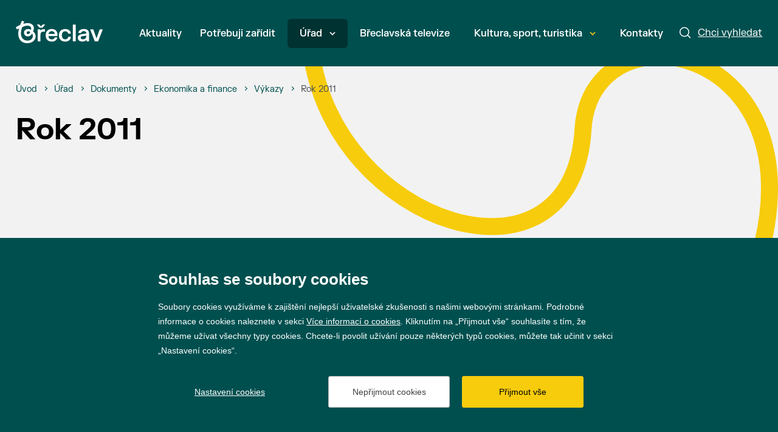

--- FILE ---
content_type: text/html; charset=utf-8
request_url: https://breclav.eu/urad-rok-2011-8
body_size: 7930
content:

<!doctype html>
<html class="no-js" lang="cs">
	<head>
		

		<title>Rok 2011 | Město Břeclav</title>
		<meta http-equiv="X-UA-Compatible" content="IE=edge">
		<meta http-equiv="Content-Type" content="text/html; charset=utf-8">
		<meta name="author" content="breclav.eu">
		<meta name="owner" content="breclav.eu">
		<meta name="copyright" content="breclav.eu">
        <meta name="viewport" content="width=device-width, initial-scale=1">
		<meta name="description" content="BŘECLAV | Vstupní brána Lednicko-valtického areálu">
		<meta name="keywords" content="breclav, mesto breclav, lva, mestsky urad, spravni obvod, turisticke info, breclavsko, jizni morava">
		<link rel="author" href="humans.txt">
		<link rel="stylesheet" href="/frontend-content/51/styles/main.css" asp-append-version="true">
			<link rel="stylesheet" href="/frontend-content/51/styles/department.css" asp-append-version="true">
		<link rel="apple-touch-icon" sizes="180x180" href="/frontend-content/icons/apple-touch-icon.png">
		<link rel="icon" type="image/png" sizes="32x32" href="/frontend-content/icons/favicon-32x32.png">
		<link rel="icon" type="image/png" sizes="16x16" href="/frontend-content/icons/favicon-16x16.png">
		<link rel="manifest" href="/frontend-content/icons/site.webmanifest.json">
		<link rel="shortcut icon" href="/frontend-content/icons/favicon.ico">
		<meta name="msapplication-TileColor" content="#da532c">
		<meta name="msapplication-config" content="~/frontend-content/icons/browserconfig.xml">
		<meta name="theme-color" content="#ffffff">
		<meta property="og:title" content="Rok 2011 | Město Břeclav">
        <meta property="og:type" content="website">
        <meta property="og:url" content="https://www.breclav.eu/urad-rok-2011-8">
        <meta property="og:image" content="https://www.breclav.eu/frontend-content/img/share.png">
        <meta property="og:description" content="">
        <meta property="og:locale" content="cs_CZ">
		<!-- Google tag (gtag.js) -->
		<script async src="https://www.googletagmanager.com/gtag/js?id=G-YB4816DPWJ"></script>
		<script> 
			window.dataLayer = window.dataLayer || []; 
			function gtag(){dataLayer.push(arguments);} 

			gtag('consent', 'default', {
				'analytics_storage': '${analytics_storage}',
				'functionality_storage': '${functionality_storage}',
				'ad_storage': '${ad_storage}',
				'ad_user_data': '${ad_storage}',
				'ad_personalization': '${ad_storage}'
			});
			gtag('js', new Date()); 

			gtag('config', 'G-YB4816DPWJ');
		</script>
		<!-- Facebook Pixel Code -->
		<script>
			(function (f,n)
			{if (f.fbq) return; n = f.fbq = function () {n.callMethod ? n.callMethod.apply(n, arguments) : n.queue.push(arguments)};
			if (!f._fbq) f._fbq = n; n.push = n; n.loaded = !0; n.version = '2.0'; n.queue = []; 
			})(window);

			fbq('init', '1950300388590853');
			fbq('track', 'PageView');
		</script>
		<!-- End Facebook Pixel Code -->

	</head>
	<body>
		



<a href="#main" class="skip-link">Přeskočit na obsah</a>


<header role="banner" >
	<div class="in">
		<a href="/" class="logo" title="Přejít na úvodní stránku" aria-label="Přejít na úvodní stránku">
			<svg width="143" height="36" viewBox="0 0 773 200" xmlns="http://www.w3.org/2000/svg">
				<g clip-path="url(#clip0_1303_523)">
					<path d="M228.92 79.1937C224.968 81.3244 221.963 84.4494 219.902 88.5719H218.254V76.4096H194.599V183.177H219.387V126.394C219.387 119.73 220.316 114.251 222.172 109.958C224.024 105.662 226.84 102.486 230.622 100.425C234.397 98.3636 239.242 97.3314 245.151 97.3314H259.994V75.9993H245.151C238.28 75.9993 232.869 77.0662 228.92 79.1937Z"/>
					<path d="M211.332 62.5984H237.096L259.565 36.8345V33.7443H239.262L224.319 50.5404L209.17 33.7443H188.867V36.8345L211.332 62.5984Z"/>
					<path d="M347.216 80.0681C339.555 75.9109 330.401 73.8339 319.751 73.8339C308.76 73.8339 299.243 75.9456 291.206 80.1723C283.166 84.3957 276.948 90.6836 272.554 99.0328C268.154 107.379 265.957 117.6 265.957 129.689C265.957 141.782 268.154 152.022 272.554 160.403C276.948 168.787 283.217 175.087 291.361 179.314C299.502 183.537 309.035 185.649 319.959 185.649C330.196 185.649 338.782 183.951 345.723 180.548C352.661 177.148 357.952 172.922 361.595 167.874C365.234 162.824 367.605 157.619 368.706 152.259V149.169H346.033C345.414 151.987 344.091 154.667 342.062 157.205C340.038 159.749 337.153 161.861 333.406 163.544C329.663 165.229 325.041 166.069 319.546 166.069C313.776 166.069 308.725 164.816 304.398 162.309C300.067 159.8 296.737 156.366 294.401 152.003C292.065 147.641 290.827 142.571 290.692 136.801H370.869V125.567C370.869 114.85 368.842 105.627 364.789 97.8964C360.733 90.1691 354.877 84.2253 347.216 80.0681ZM290.998 118.045C291.481 113.373 292.87 109.181 295.174 105.472C297.475 101.76 300.689 98.8086 304.811 96.6085C308.93 94.4115 313.81 93.3099 319.442 93.3099C325.285 93.3099 330.212 94.3768 334.23 96.5075C338.252 98.635 341.292 101.574 343.353 105.317C345.414 109.064 346.478 113.304 346.547 118.045H290.998Z"/>
					<path d="M462.045 154.373C460.259 157.567 457.509 160.194 453.8 162.255C450.091 164.319 445.385 165.348 439.681 165.348C433.497 165.348 428.156 163.975 423.655 161.226C419.157 158.48 415.685 154.442 413.248 149.117C410.808 143.792 409.59 137.353 409.59 129.796C409.59 122.236 410.808 115.797 413.248 110.472C415.685 105.146 419.157 101.093 423.655 98.3092C428.156 95.5283 433.497 94.1363 439.681 94.1363C445.246 94.1363 449.867 95.1495 453.542 97.176C457.219 99.2026 459.984 101.781 461.84 104.906C463.693 108.031 464.757 111.384 465.035 114.954H489.047V111.864C488.564 105.2 486.367 98.9816 482.453 93.2082C478.535 87.438 472.882 82.7821 465.499 79.2467C458.112 75.7082 449.299 73.9374 439.062 73.9374C428.002 73.9374 418.314 76.0491 410.003 80.2758C401.689 84.4993 395.214 90.8029 390.574 99.1868C385.937 107.567 383.62 117.773 383.62 129.796C383.62 141.819 385.922 152.021 390.524 160.402C395.126 168.786 401.603 175.086 409.949 179.313C418.298 183.54 428.002 185.651 439.062 185.651C449.438 185.651 458.317 183.865 465.704 180.292C473.09 176.722 478.74 171.996 482.658 166.122C486.572 160.247 488.841 153.843 489.457 146.901V143.808H465.344C464.93 147.659 463.832 151.179 462.045 154.373Z"/>
					<path d="M532.986 34.7732H507.118V183.176H532.986V34.7732Z"/>
					<path d="M630.341 78.3156C623.469 75.3263 615.155 73.8333 605.401 73.8333C595.919 73.8333 587.674 75.1716 580.666 77.8516C573.658 80.5315 568.144 84.3288 564.126 89.2405C560.107 94.1521 557.718 99.9412 556.963 106.605V109.695H581.08C581.559 104.199 583.826 100.061 587.882 97.2771C591.935 94.4962 597.636 93.1041 604.987 93.1041C612.408 93.1041 617.885 94.5814 621.427 97.5359C624.965 100.49 626.733 105.301 626.733 111.965V114.436L589.22 119.073C577.677 120.516 568.488 123.969 561.654 129.43C554.814 134.894 551.398 142.675 551.398 152.773C551.398 159.509 553.065 165.314 556.395 170.191C559.728 175.071 564.435 178.795 570.514 181.371C576.597 183.947 583.621 185.238 591.591 185.238C601.14 185.238 608.7 183.862 614.265 181.116C619.83 178.366 623.778 174.932 626.114 170.809H627.765V183.177H651.673V115.055C651.673 105.781 649.836 98.0852 646.159 91.9709C642.484 85.8566 637.21 81.3049 630.341 78.3156ZM626.733 137.833C626.733 143.947 625.461 149.083 622.92 153.237C620.379 157.397 616.84 160.503 612.304 162.564C607.771 164.626 602.582 165.655 596.746 165.655C590.628 165.655 585.836 164.386 582.367 161.842C578.898 159.3 577.162 155.8 577.162 151.33C577.162 147.141 578.709 143.878 581.799 141.542C584.893 139.206 589.255 137.662 594.89 136.901L626.733 132.782V137.833Z"/>
					<path d="M746.421 76.4083L718.491 155.455H716.844L688.914 76.4083H662.118V79.5018L702.62 183.176H732.096L772.598 79.5018V76.4083H746.421Z"/>
					<path d="M108.523 119.611C101.112 119.611 96.3768 113.023 96.3768 106.846C96.3768 100.467 101.522 93.8756 110.995 93.8756C118.198 93.8756 124.786 97.5814 128.7 101.287C124.786 113.023 115.935 119.611 108.523 119.611ZM104.407 177.048C69.2019 177.048 45.7328 151.726 45.7328 113.642C45.7328 95.113 50.878 71.2304 57.4658 57.4362C71.0548 50.6433 85.4645 44.2607 102.965 44.2607C128.492 44.2607 136.932 57.8497 136.932 71.0252C136.932 74.5258 136.317 78.0265 135.288 81.3188C130.553 78.0265 119.846 74.1123 108.113 74.1123C86.4936 74.1123 72.9077 88.7304 72.9077 106.641C72.9077 125.58 87.9361 139.788 106.876 139.788C120.875 139.788 135.493 131.963 144.139 114.876C149.079 119.611 151.756 127.228 151.756 135.463C151.756 154.403 137.141 177.048 104.407 177.048ZM101.112 199.902C145.992 199.902 176.462 173.345 176.462 138.964C176.462 119.611 166.374 104.583 153.609 94.6995C156.08 89.9646 160.815 79.6711 160.815 66.7007C160.815 37.2626 135.903 21.4103 105.228 21.4103C91.0233 21.4103 74.9658 25.1161 66.1148 28.2032L74.9658 8.02958L54.3786 -0.000732422C49.849 10.0877 44.2903 23.4684 38.5264 37.6729C25.3508 44.0555 11.9702 50.8484 0.0288544 57.8497L9.91207 78.2317L29.8805 68.1433C26.9986 77.4078 21.645 95.3182 21.645 113.642C21.645 162.433 48.2044 199.902 101.112 199.902Z"/>
				</g>
				<defs><clipPath id="clip0_1303_523"><rect width="772.727" height="200"/></clipPath></defs>
			</svg>
		</a>

		<a href="javascript:void(0)" class="menu" aria-label="Menu"><em>Menu</em></a>
		<a href="/hledat" class="search">
			<svg viewBox="0 0 19 19" fill="none" xmlns="http://www.w3.org/2000/svg">
				<circle cx="8" cy="8" r="7.25" />
				<path d="M13.5 13.5L17.5 17.5" stroke-linecap="round"/>
			</svg>
			<em>Chci vyhledat</em>
		</a>

		<nav role="navigation">
			<ul>
							<li class="">
								<a href="/aktuality" >
									Aktuality
									
								</a>

							</li>
							<li class="">
								<a href="/potrebuji-zaridit" >
									Pot&#x159;ebuji za&#x159;&#xED;dit
									
								</a>

							</li>
							<li class=" act submenu">
								<a href="/urad"  data-id="1679">
									&#xDA;&#x159;ad
									
										<svg width="10" height="7" viewBox="0 0 10 7" fill="none" xmlns="http://www.w3.org/2000/svg"><path d="M1 1L5 5L9 1"/></svg>
										<em></em>
								</a>

							</li>
							<li class="">
								<a href="https://www.youtube.com/@mestobreclav5701" >
									B&#x159;eclavsk&#xE1; televize
									
								</a>

							</li>
							<li class=" submenu">
								<a href="/kultura"  data-id="1146">
									Kultura, sport, turistika
									
										<svg width="10" height="7" viewBox="0 0 10 7" fill="none" xmlns="http://www.w3.org/2000/svg"><path d="M1 1L5 5L9 1"/></svg>
										<em></em>
								</a>

							</li>
							<li class="">
								<a href="/kontakty" >
									Kontakty
									
								</a>

							</li>
			</ul>
			<script>var cats = [{"id":1677,"parent":0,"name":"Aktuality","url":"/aktuality"},{"id":1678,"parent":0,"name":"Potřebuji zařídit","url":"/potrebuji-zaridit"},{"id":1679,"parent":0,"name":"Úřad","url":"/urad"},{"id":8811,"parent":1679,"name":"Galerie projektů města","url":"https://breclav.eu/zdrave-mesto-prehled"},{"id":8170,"parent":1679,"name":"Informace","url":"/informace"},{"id":8357,"parent":1679,"name":"Krizové řízení","url":"/krizove-rizeni"},{"id":8724,"parent":1679,"name":"Nadační fond města Břeclav","url":"/nadacni-fond-mesta-breclav"},{"id":4935,"parent":1679,"name":"Prodej a pronájem městského majetku","url":"/urad-prodej-mestskeho-majetku"},{"id":5832,"parent":1679,"name":"Projekty města","url":"/urad-projekty-mesta"},{"id":1681,"parent":1679,"name":"Správa města","url":"/sprava-mesta"},{"id":8424,"parent":1679,"name":"Volby","url":"https://breclav.eu/urad-sluzby-volby"},{"id":4274,"parent":1679,"name":"Výběrová řízení","url":"/urad-vyberova-rizeni"},{"id":4943,"parent":1679,"name":"Zdravé město a MA21","url":"/zdrave-mesto"},{"id":1682,"parent":1679,"name":"Dokumenty","url":"/dokumenty-a-informace"},{"id":8949,"parent":0,"name":"Břeclavská televize","url":"https://www.youtube.com/@mestobreclav5701"},{"id":1146,"parent":0,"name":"Kultura, sport, turistika","url":"/kultura"},{"id":7841,"parent":1146,"name":"Kalendář akcí","url":"/kultura-kalendar-akci"},{"id":7789,"parent":1146,"name":"Kultura ve městě","url":"/kultura-kultura"},{"id":7390,"parent":1146,"name":"Prohlédněte si Břeclav","url":"/kultura-fotogalerie-a-virtualni-prohlidka"},{"id":7808,"parent":1146,"name":"Sport ve městě","url":"/kultura-sport-1"},{"id":7404,"parent":1146,"name":"Turistické informační centrum","url":"/turisticke-informacni-centrum"},{"id":7788,"parent":1146,"name":"Turistický web dobreclavi.cz","url":"https://www.dobreclavi.cz/"},{"id":7403,"parent":1146,"name":"Turistika v Břeclavi a okolí","url":"/pro-turisty"},{"id":7412,"parent":1146,"name":"Zajímavosti z historie Břeclavi","url":"/kultura-cestovni-ruch-zajimavosti-a-historie"},{"id":1680,"parent":0,"name":"Kontakty","url":"/kontakty"}];</script>
		</nav>
		
		<form action="/hledat" method="get" class="searchform" role="search" aria-label="Hledat">
			<div class="in">
				<div class="searchfield">
					<input type="text" value="" name="q" autocomplete="off" placeholder="Napište, co hledáte" data-top="20" id="wpsearch-input" aria-required="false" aria-label="Napište, co hledáte">
					<button>
						<svg viewBox="0 0 19 19" fill="none" xmlns="http://www.w3.org/2000/svg">
							<circle cx="8" cy="8" r="7.25" />
							<path d="M13.5 13.5L17.5 17.5" stroke-linecap="round"/>
						</svg>
						<em>hledat</em>
					</button>
				</div>
				<a href="javascript:void(0)" class="close" aria-label="Zavřít"><em>Zavřít</em></a>
			</div>


			<div id="wpsearch-result"></div>
		</form>
		<img src="/frontend-content/svg/logo-full.svg" alt="Město Břeclav" width="143" height="36" class="print">
	</div>
</header>
		


<section id="main" role="main">
	<svg width="782" height="767" viewBox="0 0 782 767" fill="none" xmlns="http://www.w3.org/2000/svg" class="bgtop">
		<path d="M14 6C50.6575 292.919 444.462 417.624 461.192 135.03C477.574 -141.652 1118.89 55.5991 497.386 757" stroke="#F7CC0C" stroke-width="28" stroke-miterlimit="10"/>
	</svg>

	<div class="in">
		
<div class="navigation" itemscope itemtype="https://schema.org/BreadcrumbList">
	<div>
		<div itemprop="itemListElement" itemscope itemtype="https://schema.org/ListItem">
			<a href="/" itemprop="item" aria-label="&#xDA;vod"><span itemprop="name">&#xDA;vod</span></a>
			<meta itemprop="position" content="1" />
		</div>

						<div itemprop="itemListElement" itemscope itemtype="https://schema.org/ListItem">
							<em></em><a href="/urad" itemprop="item" aria-label="&#xDA;&#x159;ad"><span itemprop="name">&#xDA;&#x159;ad</span></a>
							<meta itemprop="position" content="2" />
						</div>
						<div itemprop="itemListElement" itemscope itemtype="https://schema.org/ListItem">
							<em></em><a href="/dokumenty-a-informace" itemprop="item" aria-label="Dokumenty"><span itemprop="name">Dokumenty</span></a>
							<meta itemprop="position" content="3" />
						</div>
						<div itemprop="itemListElement" itemscope itemtype="https://schema.org/ListItem">
							<em></em><a href="/urad-ekonomika" class="back" itemprop="item" aria-label="Ekonomika a finance"><span itemprop="name">Ekonomika a finance</span></a>
							<meta itemprop="position" content="4" />
						</div>
						<div itemprop="itemListElement" itemscope itemtype="https://schema.org/ListItem">
							<em></em><a href="/urad-vykazy" itemprop="item" aria-label="V&#xFD;kazy"><span itemprop="name">V&#xFD;kazy</span></a>
							<meta itemprop="position" content="5" />
						</div>
						<div itemprop="itemListElement" itemscope itemtype="https://schema.org/ListItem">
							<em></em><strong itemprop="name">Rok 2011</strong>
							<meta itemprop="position" content="6" />
						</div>
	</div>
</div>

				<h1>Rok 2011</h1>
				<div class="wpsearch-no">
						<article class="perex">
							
<div class="download_field"><span></span></div>
						</article>
					<div class="categories">
						<ul>
								<li>
									<a href="/urad-03-2011" title="03/2011">03/2011</a>
								</li>
								<li>
									<a href="/urad-06-2012-1" title="06/2011">06/2011</a>
								</li>
								<li>
									<a href="/urad-09-2011" title="09/2011">09/2011</a>
								</li>
								<li>
									<a href="/urad-12-2011" title="12/2011">12/2011</a>
								</li>
						</ul>
					</div>
				</div>
		
	</div>

</section>
		

<footer role="contentinfo">
	<div class="in">
		<div class="logo">
			<a href="https://www.breclav.eu/" target="_blank" aria-label="Přejít na úvodní stranu"><img src="/frontend-content/svg/logo.svg" alt="Město Břeclav" width="42" height="48"></a>
			
			<span>© 2026 Město Břeclav</span>
		</div>
		<div class="social">
			<a href="https://cs-cz.facebook.com/mestobreclav/" class="fb do-noveho-okna" target="_blank" aria-label="Přejít na Facebook">Facebook</a>
			<a href="https://www.instagram.com/mestobreclav/" class="ig do-noveho-okna" target="_blank" aria-label="Přejít na Instagram">Instagram</a>
			<a href="https://www.youtube.com/%40mestobreclav5701" class="yt do-noveho-okna" target="_blank" aria-label="Přejít na YouTube">YouTube</a>
		</div>

		<br clear="all">
		<ul class="menu">
			<li><a href="/prohlaseni-o-pristupnosti">Prohlášení o přístupnosti</a></li>
			<li><a href="/gdpr">GDPR</a></li>
		</ul>
	</div>
	<div class="created in">
		Vytvořil <a href="https://www.webProgress.cz" target="_blank">webProgress</a>

		<img src="/frontend-content/svg/logo-wu-esf-opz.svg" class="eu" alt="Evropská unie Operační program Zaměstnanost">
	</div>
	<a href="javascript:void(0)" class="top" aria-label="Nahoru"></a>
</footer>

		

		<script src="/frontend-content/51/scripts/jquery.js"></script>
			<script src="//cdnjs.cloudflare.com/ajax/libs/jqueryui-touch-punch/0.2.3/jquery.ui.touch-punch.min.js"></script>
			<script src="/frontend-content/51/scripts/slick.js"></script>
		<script src="/fulltext/search.js?v=2023040401" async></script>
		<script src="/frontend-content/51/scripts/global.js"></script>
		<script src="/cookies/js04.js?v=20230412"></script>

	</body>
</html>

--- FILE ---
content_type: text/css
request_url: https://breclav.eu/frontend-content/51/styles/department.css
body_size: 3718
content:
section>svg{position:absolute;z-index:-1;max-width:90%}section>svg.bgtop{top:-5%;right:0}@media screen and (max-width:1023px){section>svg.bgtop{display:none}}section .searchform .searchfield{margin:32px 0 24px;position:relative;z-index:1}section .searchform .searchfield svg{fill:none;left:26px;position:absolute;width:16px;height:16px;stroke:#004f4f;stroke-width:1.5;top:26px;z-index:1}section .searchform .searchfield input[type=text]{background:#fff;-webkit-border-radius:6px;-moz-border-radius:6px;border-radius:6px;border:0;font-size:14px;padding:0 102px 0 60px;width:100%;height:64px}section .searchform .searchfield input[type=text]:focus{outline:#004f4f solid 1px;outline-offset:-1px}section .searchform .searchfield button{position:absolute;right:4px;width:94px;height:56px;top:4px;z-index:1}@media screen and (min-width:801px){section .searchform .searchfield{width:696px;height:64px}}@media screen and (max-width:800px){section .searchform .searchfield{width:100%;height:64px}section .searchform .searchfield input[type=text]{font-size:16px}}section .searchform+article{margin:32px 0 56px}section .mainnews{*zoom:1;position:relative;background:url(../svg/aktualne2.svg) left bottom no-repeat #004f4f;-webkit-border-radius:6px;-moz-border-radius:6px;border-radius:6px;padding:39px 129px 39px 193px;margin:40px 0 56px}section .mainnews:after{clear:both}section .mainnews:before{content:'';display:block;position:absolute;top:0;left:92px;width:154px;height:26px;background:url(../svg/aktualne1.svg) no-repeat}section .mainnews:after{content:'';display:block;position:absolute;right:36px;top:50%;transform:translateY(-50%);width:65px;height:72px;background:url(../svg/vystraha.svg) no-repeat}section .mainnews strong{color:#f7cc0c;display:block;font-size:20px;line-height:26px}section .mainnews p{color:#fff;font-size:16px;line-height:26px}@media screen and (min-width:801px){section .mainnews{width:696px}}@media screen and (max-width:800px){section .mainnews{width:100%}section .mainnews p{width:auto}}@media screen and (min-width:601px){section .mainnews strong{width:60px;margin:0 56px 0 0;position:absolute;top:50%;left:47px;transform:translateY(-50%)}}@media screen and (max-width:600px){section .mainnews{padding-left:60px}section .mainnews strong{position:relative;width:auto}}@media screen and (max-width:400px){section .mainnews{padding:30px}section .mainnews:after{width:36px;height:40px;top:20px;right:20px;transform:none}}@media screen and (min-width:1024px){section .perex{width:936px;padding:22px 0}}section .searchform+h2{margin-top:56px}section ul.contacts.first{margin:56px 0 calc(112px - 24px)}section ul.contacts.first>li{margin-bottom:24px}section ul.contacts.first>li h3{font-size:20px;line-height:30px;margin-bottom:16px}section ul.contacts.first>li span{display:block;margin-bottom:12px}section ul.contacts.opens{margin:24px 0 calc(112px - 24px)}section ul.contacts.opens>li{background:#fff;-webkit-border-radius:6px;-moz-border-radius:6px;border-radius:6px;padding:32px;margin-bottom:24px}section ul.contacts.opens>li h3{margin-bottom:24px}section ul.contacts.opens>li.bezbarierovy{background:#e7e7e7}section ul.contacts.opens>li.bezbarierovy>div{padding:0;position:relative}section ul.contacts.opens>li.bezbarierovy>div:before{content:'';display:block;position:absolute;left:auto;right:-20px;top:-20px;transform:none;width:60px;height:60px;background:url(../svg/icons/handicap.svg) no-repeat}section ul.contacts.opens>li.bezbarierovy>div h3{height:auto;margin:0 20px 16px 0}@media screen and (min-width:1501px){section ul.contacts>li{width:456px;margin-right:24px}section ul.contacts>li.bezbarierovy{width:456px;margin-right:0}section ul.contacts>li:nth-of-type(3n){margin-right:0}section ul.contacts>li picture{width:456px;height:336px}}@media screen and (min-width:1024px) and (max-width:1500px){section ul.contacts>li{width:31%;margin-right:3.5%}section ul.contacts>li.bezbarierovy{width:31%;margin-right:0}section ul.contacts>li:nth-of-type(3n){margin-right:0}section ul.contacts>li:nth-of-type(3n+1){clear:left}}@media screen and (min-width:701px) and (max-width:1023px){section ul.contacts.first>li{width:48%;margin-right:4%}section ul.contacts.first>li:nth-of-type(2n){margin-right:0}section ul.contacts.first>li:nth-of-type(3n){width:100%;margin-right:0;clear:left}section ul.contacts.first>li:nth-of-type(3n) a.tile{float:left;width:48%}section ul.contacts.first>li:nth-of-type(3n) a.tile:not(:nth-of-type(2)){margin-right:4%}section ul.contacts.opens>li{width:48%;margin-right:4%}section ul.contacts.opens>li:nth-of-type(2n){margin-right:0}}@media screen and (min-width:701px){section ul.contacts{display:-webkit-box;display:flex;-webkit-flex-flow:wrap;flex-flow:wrap}section ul.contacts.opens>li h3{height:68px;overflow:hidden}}@media screen and (max-width:700px){section ul.contacts.first{margin-top:24px}section ul.contacts>li{width:100%}}@media screen and (max-width:500px){section ul.contacts.opens>li{padding:20px}section ul.contacts.opens>li.bezbarierovy>div:before{right:-10px;top:-10px;width:40px;height:40px}}section .map{*zoom:1;margin-bottom:112px}section .map:after,section .map:before{display:table;content:""}section .map:after{clear:both}section .map #smapa{float:right;cursor:pointer}section .map h2{float:left;margin-bottom:24px}section .map>div{float:left}section .map>div>span,section .map>div>strong{display:block;margin-bottom:16px}@media screen and (min-width:1501px){section .map #smapa{width:936px;height:450px}section .map>div{width:456px}}@media screen and (min-width:801px) and (max-width:1500px){section .map #smapa{width:65.5%;height:450px}section .map>div{width:31.5%}}@media screen and (max-width:1023px){section .map h2{float:none}}@media screen and (max-width:800px){section .map{-ms-box-orient:horizontal;display:-webkit-box;display:-moz-box;display:-ms-flexbox;display:-moz-flex;display:-webkit-flex;display:flex;-webkit-flex-flow:row wrap;flex-flow:row wrap}section .map h2{order:1}section .map>img{order:3;width:100%}section .map #smapa{width:100%;height:300px;margin:0 0 32px}section .map>div{order:2;width:100%}}section div.contact{*zoom:1;margin:0 0 112px;padding-left:256px}section div.contact:after,section div.contact:before{display:table;content:""}section div.contact:after{clear:both}section div.contact h1{margin-bottom:58px}section div.contact>div:nth-of-type(1) picture{width:200px;height:200px;-webkit-border-radius:50%;-moz-border-radius:50%;border-radius:50%}section div.contact>div:nth-of-type(1) picture img{-webkit-border-radius:50%;-moz-border-radius:50%;border-radius:50%}section div.contact>div:nth-of-type(1) .mistnost{display:block;background:#004f4f;padding:0 0 8px;color:#fff;font-size:18px;line-height:21px;font-weight:700;text-align:center;width:64px;margin:-8px auto 0}section div.contact>div:nth-of-type(1) .mistnost:before{content:'Dveře';display:block;text-align:center;font-size:12px;line-height:19px;color:#fff;padding-top:18px}section div.contact>div:nth-of-type(2) strong{font-size:20px;line-height:32px;margin-bottom:16px}section div.contact>div:nth-of-type(2) span+strong{margin-top:40px}section div.contact>div:nth-of-type(3){background:#e7e7e7;padding:24px 32px;-webkit-border-radius:6px;-moz-border-radius:6px;border-radius:6px}section div.contact>div:nth-of-type(3) span+strong{margin-top:24px}section div.contact>div:nth-of-type(3) a{display:block;margin-bottom:24px;font-weight:700}section div.contact>div:nth-of-type(3) a.phone{font-size:24px;line-height:38px}section div.contact>div span,section div.contact>div strong{display:block}@media screen and (min-width:601px){section div.contact{width:100%}section div.contact>div:nth-of-type(1){float:left;width:200px;margin:0 0 0 -256px}section div.contact>div:nth-of-type(2){width:58%;float:left}section div.contact>div:nth-of-type(3){width:38%;float:right}}@media screen and (min-width:1251px){section div.contact{width:calc(936px + 256px)}section div.contact>div:nth-of-type(2){width:400px;float:left}section div.contact>div:nth-of-type(3){width:400px;float:right}}@media screen and (max-width:900px){section div.contact{padding:0}section div.contact h1{margin:56px 0 0}section div.contact>div:nth-of-type(1){width:150px;margin:0 32px 32px 0}section div.contact>div:nth-of-type(1) picture{width:150px;height:150px}section div.contact>div:nth-of-type(2){clear:left}}@media screen and (max-width:600px){section div.contact{width:100%}section div.contact>div:nth-of-type(1){margin:0 auto 32px;width:200px}section div.contact>div:nth-of-type(1) picture{width:200px;height:200px}section div.contact>div:nth-of-type(2){margin:32px 0}}section #ajaxSearch div.contacts{margin-bottom:0}section ul.officialdesk>li{position:relative;background:#fff;-webkit-border-radius:6px;-moz-border-radius:6px;border-radius:6px;padding:16px 32px 16px 70px;margin:0 0 16px}section ul.officialdesk>li:before{content:'';display:block;position:absolute;top:20px;left:32px;width:24px;height:24px;background:url(../svg/doc.svg) no-repeat}section ul.officialdesk>li:hover{-webkit-box-shadow:0 8px 20px rgba(0,0,0,.3);-moz-box-shadow:0 8px 20px rgba(0,0,0,.3);box-shadow:0 8px 20px rgba(0,0,0,.3)}section ul.officialdesk>li h3{display:block;font-size:16px;line-height:28px;margin:0 0 12px}section ul.officialdesk>li h3 a{color:#004f4f;text-decoration:underline}section ul.officialdesk>li h3 a:hover{text-decoration:none}section ul.officialdesk>li>time{display:block;padding-left:30px;font-size:14px;line-height:18px;position:relative}section ul.officialdesk>li>time:before{content:'';display:block;position:absolute;top:-2px;left:0;width:18px;height:18px;background:url(../svg/calendar.svg) no-repeat}section ul.officialdesk>li>em{display:block;font-size:14px;line-height:18px;color:#4B4E53;font-style:normal}section ul.officialdesk>li>div{clear:both;*zoom:1;min-height:30px}section ul.officialdesk>li>div:after,section ul.officialdesk>li>div:before{display:table;content:""}section ul.officialdesk>li>div:after{clear:both}section ul.officialdesk>li span.cat{float:left;padding:6px 12px;font-size:12px;line-height:15px;-webkit-border-radius:100px;-moz-border-radius:100px;border-radius:100px;margin-right:16px;background:#F2F2F2}section ul.officialdesk>li p{float:left;color:#4B4E53;font-size:14px;line-height:18px;padding:6px 0}section ul.officialdesk>li ul{clear:both;padding:16px 0 0}section ul.officialdesk>li ul li{display:block;font-size:14px;line-height:18px;padding-left:18px}section ul.officialdesk>li ul li:not(:last-of-type){margin-bottom:8px}section ul.officialdesk>li ul li:before{content:'';float:left;width:6px;height:6px;background:#f7cc0c;-webkit-border-radius:100%;-moz-border-radius:100%;border-radius:100%;margin:6px 0 0 -18px}@media screen and (min-width:1024px){section ul.officialdesk>li{padding-right:250px}section ul.officialdesk>li>time{position:absolute;top:16px;right:32px}section ul.officialdesk>li>em{position:absolute;bottom:16px;right:32px}}@media screen and (max-width:1023px){section ul.officialdesk>li>time{float:left;margin:0 8px 16px 0}section ul.officialdesk>li>em{float:left;margin-bottom:16px}section ul.officialdesk>li ul li{overflow:hidden}}section #calendar{margin:0;display:none}section #calendar .header{*zoom:1;background:#004F4F;padding:10px 20px}section #calendar .header:after,section #calendar .header:before{display:table;content:""}section #calendar .header:after{clear:both}section #calendar .header h2{color:#fff;text-align:center;font-size:20px;line-height:53px;font-weight:300;text-transform:capitalize}section #calendar .header a{color:#fff;font-weight:300;position:relative;width:56px;height:56px}section #calendar .header a:before{content:'';display:block;position:absolute;top:50%;transform:translateY(-50%);width:12px;height:2px;background:#fff}section #calendar .header a:after{content:'';display:block;position:absolute;top:calc(50% - 6px);left:calc(50% - 6px);transform:translate(-50%,-50%);border:solid #fff;border-width:0 2px 2px 0;padding:5px}section #calendar .header a em{display:none}section #calendar .header a:first-of-type{float:left}section #calendar .header a:first-of-type:before{left:22px}section #calendar .header a:first-of-type:after{transform:rotate(135deg);-webkit-transform:rotate(135deg)}section #calendar .header a:last-of-type{float:right}section #calendar .header a:last-of-type:before{right:22px}section #calendar .header a:last-of-type:after{transform:rotate(-45deg);-webkit-transform:rotate(-45deg)}section #calendar .header a:hover{background:#fff;-webkit-border-radius:50%;-moz-border-radius:50%;border-radius:50%}section #calendar .header a:hover:before{background:#004f4f}section #calendar .header a:hover:after{border-color:#004f4f}section #calendar table{width:100%;margin:0 auto}section #calendar table thead th{text-align:right;font-weight:300;padding:10px;background:#fff}section #calendar table tbody td{text-align:right;font-weight:300}section #calendar table tbody td:not(.othermonth) a{padding:15px 10px 5px;display:block;color:#333;background:#ccc;text-decoration:none}section #calendar table tbody td:not(.othermonth).act a,section #calendar table tbody td:not(.othermonth):hover a{background:#004f4f;color:#fff}section #calendar table tbody td.othermonth span{color:#ccc}section #calendar table tbody td span{padding:15px 10px 5px;display:block;background:#fff}@media screen and (min-width:801px){section #calendar{width:456px}}@media screen and (min-width:501px) and (max-width:800px){section #calendar{width:100%}}.pagination{*zoom:1;position:relative;text-align:center;margin:0 0 112px}.pagination:after,.pagination:before{display:table;content:""}.pagination:after{clear:both}.pagination a.btn{display:inline-block}.pagination a.btn+br+div{margin-top:80px}.pagination>div{*zoom:1;display:inline-block}.pagination>div:after,.pagination>div:before{display:table;content:""}.pagination>div:after{clear:both}.pagination>div *{float:left;-moz-transition:background .5s ease-out,color .5s ease-out;-o-transition:background .5s ease-out,color .5s ease-out;-webkit-transition:background .5s ease-out,color .5s ease-out;-ms-transition:background .5s ease-out,color .5s ease-out;transition:background .5s ease-out,color .5s ease-out;width:56px;height:56px;font-size:16px;line-height:56px;text-align:center;color:#004f4f;-webkit-border-radius:50%;-moz-border-radius:50%;border-radius:50%}.pagination>div a{text-decoration:none}.pagination>div a.number{text-align:center;min-width:56px}.pagination>div a.next,.pagination>div a.prev{position:relative;z-index:1;padding:15px 0 14px}.pagination>div a.next:before,.pagination>div a.prev:before{content:'';display:block;position:absolute;top:50%;transform:translateY(-50%);width:12px;height:2px;background:#004f4f}.pagination>div a.next:after,.pagination>div a.prev:after{content:'';display:block;position:absolute;top:calc(50% - 6px);left:calc(50% - 6px);transform:translate(-50%,-50%);border:solid #004f4f;border-width:0 2px 2px 0;padding:5px}.pagination>div a.next em,.pagination>div a.prev em{display:none}.pagination>div a.prev:before{left:22px}.pagination>div a.prev:after{transform:rotate(135deg);-webkit-transform:rotate(135deg)}.pagination>div a.next{float:right}.pagination>div a.next:before{right:22px}.pagination>div a.next:after{transform:rotate(-45deg);-webkit-transform:rotate(-45deg)}.pagination>div a:hover{color:#000;background:#fff}.pagination>div small{margin:0 5px}.pagination>div strong{background:#f7cc0c;color:#000;font-weight:400}@media screen and (max-width:500px){.pagination{margin:15px 0 0}.pagination>div{float:none;display:inline-block}}@media screen and (max-width:1023px){.pagination-box{padding:30px 0}.pagination-box a.number,.pagination-box small.slash{display:none}}@media screen and (min-width:1024px){.cataloglist+.pagination-box{padding-top:30px}.pagination-box{padding:70px 0}}

--- FILE ---
content_type: image/svg+xml
request_url: https://breclav.eu/frontend-content/51/svg/arrow-green.svg
body_size: 311
content:
<svg viewBox="0 0 24 24" fill="none" xmlns="http://www.w3.org/2000/svg"><path d="M4 11C3.44772 11 3 11.4477 3 12C3 12.5523 3.44772 13 4 13L4 11ZM20.7071 12.7071C21.0976 12.3166 21.0976 11.6834 20.7071 11.2929L14.3431 4.92893C13.9526 4.53841 13.3195 4.53841 12.9289 4.92893C12.5384 5.31946 12.5384 5.95262 12.9289 6.34315L18.5858 12L12.9289 17.6569C12.5384 18.0474 12.5384 18.6805 12.9289 19.0711C13.3195 19.4616 13.9526 19.4616 14.3431 19.0711L20.7071 12.7071ZM4 13L20 13V11L4 11L4 13Z" fill="#004F4F"/></svg>

--- FILE ---
content_type: image/svg+xml
request_url: https://breclav.eu/frontend-content/svg/logo.svg
body_size: 1177
content:
<svg width="177" height="200" viewBox="0 0 177 200" fill="none" xmlns="http://www.w3.org/2000/svg">
<path d="M108.523 119.611C101.112 119.611 96.3768 113.023 96.3768 106.846C96.3768 100.467 101.522 93.8756 110.995 93.8756C118.198 93.8756 124.786 97.5814 128.7 101.287C124.786 113.023 115.935 119.611 108.523 119.611ZM104.407 177.048C69.2019 177.048 45.7328 151.726 45.7328 113.642C45.7328 95.113 50.878 71.2304 57.4658 57.4362C71.0548 50.6433 85.4645 44.2607 102.965 44.2607C128.492 44.2607 136.932 57.8497 136.932 71.0252C136.932 74.5258 136.317 78.0265 135.288 81.3188C130.553 78.0265 119.846 74.1123 108.113 74.1123C86.4936 74.1123 72.9077 88.7304 72.9077 106.641C72.9077 125.58 87.9361 139.788 106.876 139.788C120.875 139.788 135.493 131.963 144.139 114.876C149.079 119.611 151.756 127.228 151.756 135.463C151.756 154.403 137.141 177.048 104.407 177.048ZM101.112 199.902C145.992 199.902 176.462 173.345 176.462 138.964C176.462 119.611 166.374 104.583 153.609 94.6995C156.08 89.9646 160.815 79.6711 160.815 66.7007C160.815 37.2626 135.903 21.4103 105.228 21.4103C91.0233 21.4103 74.9658 25.1161 66.1148 28.2032L74.9658 8.02958L54.3786 -0.000732422C49.849 10.0877 44.2903 23.4684 38.5264 37.6729C25.3508 44.0555 11.9702 50.8484 0.0288544 57.8497L9.91207 78.2317L29.8805 68.1433C26.9986 77.4078 21.645 95.3182 21.645 113.642C21.645 162.433 48.2044 199.902 101.112 199.902Z" fill="#0A4F4F"/>
</svg>


--- FILE ---
content_type: application/javascript
request_url: https://breclav.eu/frontend-content/51/scripts/global.js
body_size: 6014
content:
var scrollTop,lastScrollTop=0,delta=5,menuTimer=null,menuTimer2=null;function responsiveFunction(){$(window).width()>1023&&($("body").removeClass("headfixed"),$(".topfix").remove(),$("header").removeClass("fixed").stop()),$("header .menu").is(":visible")?($(".menu>ul>li").unbind("mouseenter"),$("header nav ul").removeAttr("style")):$("body").hasClass("openmenu")&&($("body").removeClass("openmenu"),$("header nav ul li.hasmenu>a").unbind("click"),$("header a.menu").removeClass("open"),$("header nav").css("left","100%"),OverLayoutShow(!1,!1,!1,!0,!0),$("header .searchform").removeClass("searched"),$("#ajaxSearch").hide().html(""),$("header .searchform").css("top","-220px"),$("header .searchform").removeClass("open").removeAttr("style"))}function formBinding(){$("form label input").on("blur focus",function(){$(this).closest("label").removeClass("error"),$(this).closest("label").addClass("focus")}).focusout(function(){""==$(this).val()&&$(this).closest("label").removeClass("focus")}),$("form label input").each(function(){""!=$(this).val()&&$(this).closest("label").addClass("focus")}),$("form label select").focus(function(){$(this).closest("label").removeClass("error"),$(this).closest("label").addClass("focus")}).focusout(function(){""==$(this).val()&&$(this).closest("label").removeClass("focus")}),$("form label select").each(function(){""!=$(this).val()&&$(this).closest("label").addClass("focus")}),$("form label textarea").focus(function(){$(this).closest("label").removeClass("error"),$(this).closest("label").addClass("focus")}).focusout(function(){""==$(this).val()&&$(this).closest("label").removeClass("focus")}),$("form label textarea").each(function(){""!=$(this).val()&&$(this).closest("label").addClass("focus")}),$("form label.condition select").change(function(){value=$(this).val(),forItem="for"+$(this).attr("id"),"Ano"==value?$("."+forItem).removeAttr("disabled"):$("."+forItem).attr("disabled","disabled")}),$("input[type=checkbox], input[type=radio]").each(function(){label=$(this).parent(),$(this).is(":checked")&&$(label).addClass("act")}),$("input[type=checkbox], input[type=radio]").change(function(){label=$(this).parent(),$(this).is(":checked")?($('input[name="'+$(this).attr("name")+'"]').parent().removeClass("act"),$(label).addClass("act")):$(label).removeClass("act")}),$("form#filter").length>0&&formFilterFunction()}function scrollFnc(){var e=$(window).scrollTop();topFixHeight=52,$(window).scrollTop()<=topFixHeight+10&&($(".topfix").remove(),$("header").removeClass("fixed").stop()),0==$(window).scrollTop()&&setTimeout(function(){$("header").removeAttr("style")},300),1023>$(window).width()&&Math.abs(lastScrollTop-e)>=delta&&(e>lastScrollTop?!$("body").hasClass("noscroll")&&$("body").hasClass("headfixed")&&($("body").removeClass("headfixed"),$("header").animate({top:"-"+topFixHeight+"px"},200)):$("body").hasClass("headfixed")||($("body").addClass("headfixed"),0==$(".topfix").length&&$("header").before('<div class="topfix"></div>'),$("header").addClass("fixed").animate({top:"0px"},200,function(){0==$(window).scrollTop()&&$("header").removeAttr("style")})),lastScrollTop=e),e>100?$("footer .top").hasClass("show")||$("footer .top").animate({opacity:1},500).addClass("show"):$("footer .top").hasClass("show")&&$("footer .top").animate({opacity:0},500).removeClass("show"),$(window).width()>1250&&(ftTop=$(document).height()-10,e-65+$(window).height()>ftTop&&$("footer .top").css("bottom",$(window).height()+e-ftTop))}function loadNewPage(){$(".pagination>a.btn").click(function(e){e.preventDefault(),fillList=$(this).closest(".pagination").prev(),pagination=$(this).closest(".pagination"),OverLayoutShow(!0,!0,!1,!1,!0),(ajaxHref=actualUrl=$(this).attr("href")).indexOf("#")>-1&&(ajaxHref=ajaxHref.substring(0,ajaxHref.indexOf("#"))),ajaxHref.indexOf("?")>-1?ajaxHref+="&layout=ajax&pagination=yes":ajaxHref+="?layout=ajax&pagination=yes",$.get(ajaxHref,function(e){dataPagination=$(e).find(".pagination"),dataArtsList=$(e).find("div.news>ul.list"),dataEventsList=$(e).find("div.events>ul.list"),dataContactsList=$(e).find("div.contacts>ul.list"),null!=dataArtsList&&$(fillList).append(dataArtsList.html()),null!=dataEventsList&&$(fillList).append(dataEventsList.html()),null!=dataContactsList&&$(fillList).append(dataContactsList.html()),$(pagination).html(dataPagination.html()),actualUrl.indexOf("#")>-1&&(actualUrl=actualUrl.match(/(^.*)\#/)[1]),window.history.pushState({},"",actualUrl),loadNewPage(),OverLayoutShow(!1,!1,!1,!0,!0),focusElem()})})}function elementClickSlideToggle(e,t){$(e).is(":visible")&&$("#overlay").click(function(o){var a=$(o.target);!(a.is(e)||a.parents().is(e))&&$(e).slideToggle("slow",function(){$(t).removeClass("open").removeAttr("style"),OverLayoutShow(!1,!1,!1,!0,!0)})})}function elementClickOut(e,t){$(e).is(":visible")&&$("#overlay").click(function(o){var a=$(o.target);!(a.is(e)||a.parents().is(e))&&($(e).removeClass("open").removeAttr("style"),OverLayoutShow(!1,!1,!1,!0,!0),t&&$(e).removeAttr("style").find("*").removeAttr("style"))})}function OverLayoutShow(e,t,o,a,s){e?(s&&$("#overlay").remove(),$("#lightboxform").remove(),a||scrollDisable(),s&&(t?$("body").append('<div id="overlay"><div class="loader"></div></div>'):$("body").append('<div id="overlay"></div>')),o&&$("body").append('<div id="lightboxform"><a href="javascript:void(0)" class="close" title="Zavř\xedt okno"><em>Zavř\xedt okno</em></a><div id="inlightboxform"></div></div>'),s&&($("#overlay .loader").show(),$("#overlay").show()),$("#lightboxform .close").click(function(){OverLayoutShow(!1,!1,!1,!0,!0)})):(s&&$("#overlay").remove(),$("#lightboxform").remove(),scrollEnable(),$("header form.searchform").hasClass("searched")||$("body").removeClass("noscrollforsearch"))}$(document).ready(function(){$("html").addClass("js").removeClass("no-js"),$("html").attr("lang");var e=window.location.hash.replace("#","");/Safari/.test(navigator.userAgent)&&/Apple Computer/.test(navigator.vendor)&&$("html").addClass("isSafari"),$("header a.search").click(function(e){e.preventDefault(),$("header .searchform").hasClass("open")||($("header a.menu").removeClass("open"),$("body").removeClass("openmenu"),$("#mobil-menu").remove(),OverLayoutShow(!0,!1,!1,!0,!0),$("header .searchform").addClass("open"),$("header .searchform").animate({top:0},500),$("header .searchform input").focus()),elementClickOut($("header .searchform"),!1),$("header .searchform a.close").click(function(){OverLayoutShow(!1,!1,!1,!1,!0),$("header .searchform").animate({top:"-220px"},500,function(){$("header .searchform").removeClass("open").removeAttr("style")})})}),$(".searchform.members input[type=text]").keyup(function(e){e.preventDefault(),AjaxSearch($(this),e)}),$("nav ul > li").on("mouseenter",function(e){if(e.preventDefault(),0==$(this).find(".dropdownmenu").length){var t=[],o=$(this).find("> a").attr("data-id"),a=cats.filter(e=>e.parent==o);a.length>0&&(t[t.length]='<div class="dropdownmenu">',t[t.length]="<ul>",$.each(a,function(e,o){cats.filter(e=>e.parent==o.id),t[t.length]="<li>",t[t.length]='	<a href="'+o.url+'">'+o.name+"</a>",t[t.length]="</li>"}),t[t.length]="</ul>",t[t.length]="</div>"),$(this).append(t.join("")),focusElem()}showMenu($(this))}).on("mouseleave",function(e){hideMenu($(this))}),$("nav ul > li > a").on("click",function(e){$(this).parent().hasClass("submenu")&&e.preventDefault()}),$("header a.menu").on("click",function(e){if(e.preventDefault(),$("body").hasClass("openmenu"))$("header a.menu").removeClass("open"),$("body").removeClass("openmenu"),$("#mobil-menu").remove();else{$("body").addClass("openmenu"),$("header a.menu").addClass("open");var t=[];t[t.length]='<div id="mobil-menu">',t[t.length]='<div class="mobil-menu-content">',t[t.length]='<div class="mobil-menu-content-in"></div>',t[t.length]="</div>",t[t.length]="</div>",$("body").addClass("mobil-menu"),$("body").append(t.join("")),mobilMenu(0)}}),$(".hscontent .slideritems").length>0&&$(".hscontent .slideritems").slick({arrows:!1,autoplay:!0,autoplaySpeed:7e3,infinite:!0,slidesToShow:1,slidesToScroll:1,draggable:!0,dots:!0,fade:!0,pauseOnHover:!0}),($(".gallery-slider-content").length>0||$(".gallery-drweigert-content").length>0||$(".inspiration").length>0||$(".gallery").length>0)&&$("body").append('<div class="pswp" tabindex="-1" role="dialog" aria-hidden="true"><div class="pswp__bg"></div><div class="pswp__scroll-wrap"><div class="pswp__container"><div class="pswp__item"></div><div class="pswp__item"></div><div class="pswp__item"></div></div><div class="pswp__ui pswp__ui--hidden"><div class="pswp__top-bar"><div class="pswp__counter"></div><button class="pswp__button pswp__button--close" title="Close (Esc)"></button><button class="pswp__button pswp__button--fs" title="Toggle fullscreen"></button><button class="pswp__button pswp__button--zoom" title="Zoom in/out"></button><div class="pswp__preloader"><div class="pswp__preloader__icn"><div class="pswp__preloader__cut"><div class="pswp__preloader__donut"></div></div></div></div></div><div class="pswp__share-modal pswp__share-modal--hidden pswp__single-tap"><div class="pswp__share-tooltip"></div></div><button class="pswp__button pswp__button--arrow--left" title="Previous (arrow left)"></button><button class="pswp__button pswp__button--arrow--right" title="Next (arrow right)"></button><div class="pswp__caption"><div class="pswp__caption__center"></div></div></div></div></div>'),$(".gallery-slider-content").length>0&&($(".gallery-slider-content a").show(),initPhotoSwipeFromDOM(".gallery-slider-content figure")),$(".gallery").length>0&&initPhotoSwipeFromDOM(".gallery figure"),$(".gallery-slider-content a").length>1&&($(".gallery-slider-content").slick({slidesToShow:1,slidesToScroll:1,arrows:!1,dots:!0,fade:!0,asNavFor:".gallery-slider-nav"}),$(".gallery-slider-nav").slick({slidesToShow:3,slidesToScroll:1,asNavFor:".gallery-slider-content",dots:!1,focusOnSelect:!0})),$("footer .top").click(function(){$("html, body").animate({scrollTop:0},1e3)}),""!=e&&$("#"+e).length>0&&$("html, body").animate({scrollTop:$("#"+e).offset().top-100},1e3),$('a[href^="#"]').click(function(){e=(thisHref=$(this).attr("href")).substring(thisHref.indexOf("#")+1,thisHref.length),$("#"+e).length>0&&clickTabBox($("#"+e)),$("html, body").animate({scrollTop:$("#"+e).offset().top},1e3)}),$(".dropdown>strong").click(function(){menu=$(this).parent().find(">div"),OverLayoutShow(!0,!1,!1,!0,!0),$(menu).is(":visible")||$(this).parent().addClass("open"),$(menu).slideToggle("slow",function(){$(menu).is(":visible")?elementClickSlideToggle($(menu),$(this).parent()):($(this).parent().removeClass("open"),OverLayoutShow(!1,!1,!1,!0,!0))})}),$("figure.table").each(function(){$(this).bind("scroll",function(e){$(this).scrollLeft()>0&&!$(this).hasClass("fadeout")&&(thisEl=$(this),setTimeout(function(){$(thisEl).addClass("fadeout")},100))})}),$("article p.se-soubory a, a.download").each(function(){var e=$(this).attr("href").match(/\/[sd]-doc\/\d+\/\d+\/\d+\/[^?]+\.([^?]+)/);e&&$(this).attr("data-type",e[1])}),$(".qlinks a.calendar").click(function(e){e.preventDefault(),$("#calendar").slideToggle("slow"),$("#calendar").is(":visible")?($(".qlinks").find("a").removeClass("act"),$(this).addClass("act")):$(this).removeClass("act")}),focusElem(),calendar(),loadNewPage(),scrollFnc(),responsiveFunction()}),window.addEventListener("popstate",function(e){urlAddress=document.location}),$(window).bind("scroll",function(e){scrollFnc()}),$(window).bind("resize",function(e){responsiveFunction()}),$(window).on("load",function(){if(((actUrl=window.location.toString()).indexOf("sort=")>0||actUrl.indexOf("?p=")>0||actUrl.indexOf("&p=")>0)&&$("a[href*=sort]").length>0&&$("html, body").animate({scrollTop:$("a[href*=sort]").closest(".gdstop").offset().top},1e3),responsiveFunction(),$("form").length>0&&formBinding(),$("#smapa").length>0){mapID="smapa",posY=48.7597275,posX=16.8817311,zoom=17;let e=L.map(mapID,{zoomControl:!1,boxZoom:!1,doubleClickZoom:!1,dragging:!1,scrollWheelZoom:!1,touchZoom:!1,keyboard:!1}).setView([posY,posX],zoom);(layer=L.tileLayer("https://api.mapy.cz/v1/maptiles/basic/256/{z}/{x}/{y}?apikey=0BRkl4KzWrJEXu30alhv3eoDwPKFYNxyWDt-80nphWU",{attribution:'<a href="https://api.mapy.cz/copyright" target="_blank">&copy; Seznam.cz a.s. a dalš\xed</a>'})).addTo(e);var t=L.icon({iconUrl:"https://www.breclav.eu/frontend-content/svg/pinmap.svg",iconSize:[35,47],iconAnchor:[18,47]});L.marker([posY,posX],{icon:t}).addTo(e).on("click",function(){window.open(href,"_blank")});let o=L.Control.extend({options:{position:"bottomleft"},onAdd:function(e){let t=L.DomUtil.create("div"),o=L.DomUtil.create("a","",t);return o.setAttribute("href","http://mapy.cz/"),o.setAttribute("target","_blank"),o.innerHTML='<img src="https://api.mapy.cz/img/api/logo.svg" />',L.DomEvent.disableClickPropagation(o),t}});new o().addTo(e),$("#smapa").click(function(){return window.open("https://mapy.cz/zakladni?q=B%C5%99eclav%2C%20m%C4%9Bstsk%C3%BD%20%C3%BA%C5%99ad&source=firm&id=355226&ds=2&x=16.8817310&y=48.7597699&z=17"),!1})}}),$(window).on("beforeunload",function(){OverLayoutShow(!1,!1,!1,!0,!0)}),$(document).keydown(function(e){27==e.keyCode&&(OverLayoutShow(!1,!1,!1,!0,!0),$("header .searchform #ajaxSearch").hide().html(""),$("body").removeClass("noscrollforsearch"),$("header .searchform").removeClass("searched"),$(".dropdown").removeClass("open").find(">div").slideToggle(),$("#wpsearch-result-ajax").hide(),$("header .searchform").hasClass("open")&&$("header .searchform").animate({top:"-220px"},500,function(){$("header .searchform").removeClass("open").removeAttr("style")}))}),$(document).click(function(e){var t=$(e.target);!(t.closest("#wpsearch-result-ajax").length||t.closest("form.searchform .searchfield").length)&&$("#wpsearch-result-ajax").is(":visible")&&$("#wpsearch-result-ajax").hide()});var scrollDisabled=!1;function scrollDisable(){!scrollDisabled&&(scrollTop=$(window).scrollTop(),$("body").addClass("noscroll").css({top:-1*scrollTop}),scrollDisabled=!0)}function scrollEnable(){scrollDisabled&&($("body").removeClass("noscroll"),$("body").removeClass("noscrollforsearch"),$(window).scrollTop(scrollTop),scrollDisabled=!1)}var SearchText="",searchtimer=null;function AjaxSearch(e,t){SearchText=$(".searchform.members input[type=text]").val();var o=function(){if(SearchText.length>1){var t=$(e).parents("form:first").get(0);$.get($(t).attr("action")+"&layout=ajax",$(t).find(":input").serializeArray(),function(e){$("#wpsearch-result-ajax").html(e).show(),focusElem()})}};return $("#ajaxSearch").mouseup(function(){return!1}),null!=searchtimer&&window.clearTimeout(searchtimer),searchtimer=window.setTimeout(o,500),!1}function AjaxFormShow(e,t){$.get(e,function(e){$("#inlightboxform").html(e),$("#lightboxform").show(),$("#overlay .loader").hide(),t&&(positionTop="50%",positionTop2="60%",setTimeout(function(){$("#lightboxform").animate({top:positionTop2}).animate({top:positionTop},"normal",function(){$("#lightboxform input:first").focus()})},100)),formBinding(),$("#lightboxform .close, #lightboxform .btn-close").click(function(){OverLayoutShow(!1,!1,!1,!0,!0)})})}function showMenu(e){if(e.hasClass("open"))closeItem==e.attr("data-pos")&&null!=menuTimer2&&window.clearTimeout(menuTimer2);else{var t=function(){e.addClass("open")};menuTimer=window.setTimeout(t,400)}return!1}function hideMenu(e){if(e.hasClass("open")){e.attr("data-pos"),closeItem=e.attr("data-pos");var t=function(){e.removeClass("open")};menuTimer2=window.setTimeout(t,400)}else null!=menuTimer&&window.clearTimeout(menuTimer);return!1}function mobilMenu(e){if(0==e){var t=[],o=cats.filter(t=>t.parent==e);t[t.length]="<ul>",$.each(o,function(e,o){var a=cats.filter(e=>e.parent==o.id),s="";a.length>0&&(s=" with-sub"),t[t.length]='<li class="main'+s+'"><a href="'+o.url+'" data-id="'+o.id+'">'+o.name+"</a></li>"}),t[t.length]="</ul>",$(".mobil-menu-content-in").html(t.join("")),$(".mobil-menu-content").scrollTop(0),$(".mobil-menu-content-in .with-sub > a").on("click",function(e){e.preventDefault(),mobilMenu($(this).attr("data-id"))})}else{var t=[],a=cats.find(t=>t.id==e),s=a.parent,l=a.name;t[t.length]='<div class="back"><a href="#" data-id="'+s+'">Zpět</a></div>',t[t.length]='<div class="current"><strong>'+l+"</strong></div>",t[t.length]='<ul class="submenu">';var o=cats.filter(t=>t.parent==e);$.each(o,function(e,o){var a=cats.filter(e=>e.parent==o.id),s="";a.length>0&&(s=' class="with-sub"'),t[t.length]="<li"+s+'><a href="'+o.url+'" data-id="'+o.id+'">'+o.name+"</a></li>"}),t[t.length]="</ul>",$(".mobil-menu-content-in").html(t.join("")),$(".mobil-menu-content").scrollTop(0),$(".mobil-menu-content-in .back > a, .mobil-menu-content-in .with-sub > a").on("click",function(e){e.preventDefault(),mobilMenu($(this).attr("data-id"))})}}function focusElem(){document.querySelectorAll('button, a, [tabindex]:not([tabindex="-1"])').forEach(function(e){if(!e.foxusFix){var t=!1;e.addEventListener("mousedown",function(){return t=!0}),e.addEventListener("mouseup",function(){return t=!1}),e.addEventListener("focus",function(e){t&&e.target.blur()}),e.foxusFix=!0}})}function calendar(){$("#calendar .header a").click(function(e){e.preventDefault(),$.get($(this).attr("href")+"&layout=ajax",function(e){$("#calendar").html(e),calendar(),focusElem()})}),$("#calendar table tbody a").click(function(e){e.preventDefault();var t=$(this);$.get($(t).attr("href")+"&layout=ajax",function(e){$(".events").html(e),$("#calendar table tbody").find("td").removeClass("act"),$(t).parent().addClass("act"),$("html, body").animate({scrollTop:$(".events").offset().top},1e3)})})}